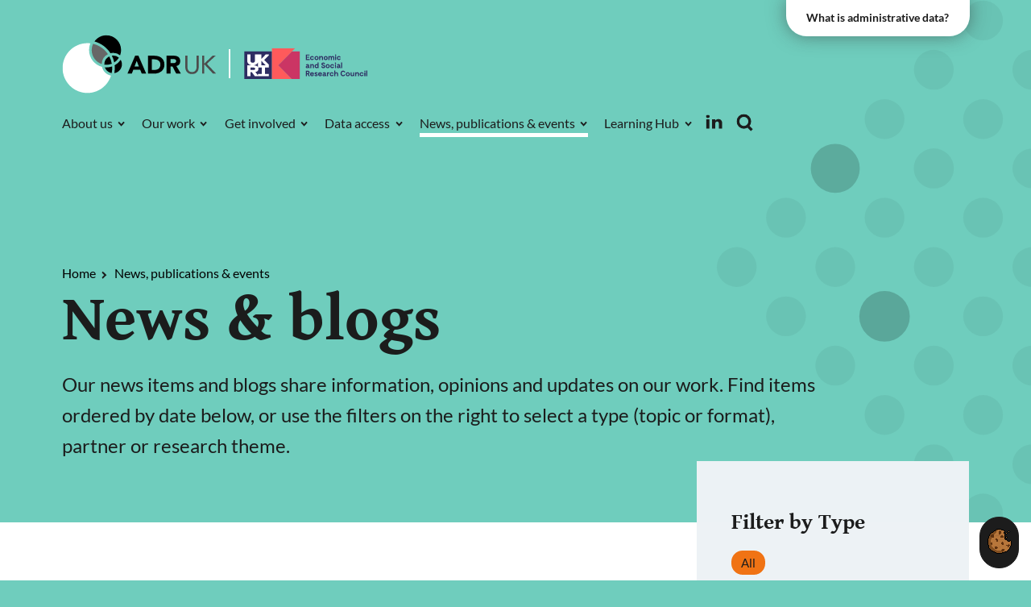

--- FILE ---
content_type: text/html; charset=utf-8
request_url: https://www.adruk.org/news-publications/news-blogs/?tx_llcatalog_pi%5Bfilters%5D%5Bnews%5D=839&tx_llcatalog_pi%5Bfilters%5D%5Bthemes%5D=728&cHash=3a36d2a0e617e13881d907485cfc072d
body_size: 9848
content:
<!DOCTYPE html> <html dir="ltr" lang="en" prefix="og: http://ogp.me/ns#"><head> <meta charset="utf-8"> <!-- Designed & Developed by Liquid Light (https://www.liquidlight.co.uk) This website is powered by TYPO3 - inspiring people to share! TYPO3 is a free open source Content Management Framework initially created by Kasper Skaarhoj and licensed under GNU/GPL. TYPO3 is copyright 1998-2026 of Kasper Skaarhoj. Extensions are copyright of their respective owners. Information and contribution at https://typo3.org/ --> <link rel="icon" href="/typo3conf/ext/adruk/Resources/Public/Images/favicon.ico" type="image/vnd.microsoft.icon"> <title>News &amp; blogs - ADR UK</title> <meta http-equiv="x-ua-compatible" content="IE=edge"> <meta name="generator" content="TYPO3 CMS"> <meta name="description" content="All the latest ADR UK news."> <meta name="viewport" content="width=device-width, initial-scale=1"> <meta name="robots" content="index,follow"> <meta name="twitter:card" content="summary"> <link rel="stylesheet" href="/typo3temp/assets/compressed/merged-045bf2be4d6529d00db01bd95ef1a129-64c35c5a02150ba0395273cb26baca76.css.gzip?1767950628" media="all"> <link rel="stylesheet" href="/typo3temp/assets/compressed/merged-e0a57b76d0499f6f69e54774200928f4-fc727bd379b1181893b3f7a4c4b466e1.css.gzip?1767950628" media="screen"> <link rel="stylesheet" href="/typo3temp/assets/compressed/merged-2bc6842bd6127e6a4b869651cca38637-d5bbc1ffcf727b80188c7a10bf7d3b56.css.gzip?1767950628" media="print"> <script src="/typo3temp/assets/compressed/iframemanager-500cb1e54bfc72e5bf1dff48cb3268b0.js.gzip?1767950628" defer></script> <script src="/typo3temp/assets/compressed/consent-7b8b0d132f80a4e1827a871004b55723.js.gzip?1767950628" defer></script> <script>
/*<![CDATA[*/
/*TS_inlineJS*/
document.documentElement.className+=' hasJs';
if(localStorage['EXT:CustomFonts'] && localStorage['EXT:CustomFonts'] === 'Loaded') {document.documentElement.className += ' fontsLoaded';}

/*]]>*/
</script> <meta name="twitter:image" property="og:image" content="https://www.adruk.org/fileadmin/_processed_/b/c/csm_OG-thumbnail_2a3abc3b28.jpg"><link rel="alternate" type="application/rss+xml" title="News &amp; blogs (RSS 2.0)" href="https://www.adruk.org/news-publications/news-blogs/rss"> <link rel="alternate" type="application/rss+xml" title="Events (RSS 2.0)" href="https://www.adruk.org/news-publications/events/rss"> <link rel="alternate" type="application/rss+xml" title="Publications &amp; reports (RSS 2.0)" href="https://www.adruk.org/news-publications/publications-reports/rss"> <link rel="alternate" type="application/rss+xml" title="Projects (RSS 2.0)" href="https://www.adruk.org/our-work/browse-all-projects/rss"> <link rel="alternate" type="application/rss+xml" title="The impact of our work (RSS 2.0)" href="https://www.adruk.org/our-work/our-impact/rss"> <link rel="alternate" type="application/rss+xml" title="Flagship datasets (RSS 2.0)" href="https://www.adruk.org/data-access/flagship-datasets/rss"> <link rel="alternate" type="application/rss+xml" title="Glossary (RSS 2.0)" href="https://www.adruk.org/learning-hub/glossary/rss"> <link rel="alternate" type="application/rss+xml" title="Journal publications using ADR UK flagship data (RSS 2.0)" href="https://www.adruk.org/news-publications/journal-articles/rss"> <link rel="search" type="application/opensearchdescription+xml" title="ADR UK" href="https://www.adruk.org/open-search"><script>if(localStorage['EXT:CustomFonts'] && localStorage['EXT:CustomFonts'] === 'Loaded') {document.documentElement.className += ' fontsLoaded';}</script><link rel="icon" href="/typo3conf/ext/adruk/Resources/Public/Images/favicon.ico" sizes="any"><link rel="icon" href="/typo3conf/ext/adruk/Resources/Public/Images/favicon.svg" type="image/svg+xml"><link rel="apple-touch-icon" href="/typo3conf/ext/adruk/Resources/Public/Images/favicon_180.png"><link rel="dns-prefetch" href="https://www.googletagmanager.com"> <link rel="preconnect" crossorigin="" href="https://www.googletagmanager.com"><script>window.dataLayer = window.dataLayer || [];
function gtag(){dataLayer.push(arguments);}
gtag('consent', 'default', {'ad_storage': 'denied','ad_user_data': 'denied','ad_personalization': 'denied','analytics_storage': 'denied','functionality_storage': 'denied','personalization_storage': 'denied','security_storage': 'granted'});</script><script>(function(w,d,s,l,i){w[l]=w[l]||[];w[l].push({'gtm.start':
new Date().getTime(),event:'gtm.js'});var f=d.getElementsByTagName(s)[0],
j=d.createElement(s),dl=l!='dataLayer'?'&l='+l:'';j.async=true;j.src=
'https://www.googletagmanager.com/gtm.js?id='+i+dl;f.parentNode.insertBefore(j,f);
})(window,document,'script','dataLayer','GTM-5GRRPHT');</script><script type="text/plain" data-service="googletagmanager">gtag('consent', 'update', {'ad_storage': 'granted','ad_user_data': 'granted','ad_personalization': 'granted','analytics_storage': 'granted','functionality_storage': 'granted','personalization_storage': 'granted'});</script><link rel="manifest" href="https://www.adruk.org/manifest.webmanifest"><meta name="theme-color" content="#6FCDBD"><script>if(navigator.serviceWorker)navigator.serviceWorker.register('/sw.js', {scope:'/'})</script> <link rel="canonical" href="https://www.adruk.org/news-publications/news-blogs/?tx_llcatalog_pi%5Bfilters%5D%5Bnews%5D=839&amp;tx_llcatalog_pi%5Bfilters%5D%5Bthemes%5D=728&amp;cHash=3a36d2a0e617e13881d907485cfc072d"> <link rel="next" href="/news-publications/news-blogs/1/?tx_llcatalog_pi%5Bfilters%5D%5Bnews%5D=839&amp;tx_llcatalog_pi%5Bfilters%5D%5Bthemes%5D=728&amp;cHash=3a36d2a0e617e13881d907485cfc072d"> <!-- This site is optimized with the Yoast SEO for TYPO3 plugin - https://yoast.com/typo3-extensions-seo/ --> <script type="application/ld+json">[{"@context":"https:\/\/www.schema.org","@type":"BreadcrumbList","itemListElement":[{"@type":"ListItem","position":1,"item":{"@id":"https:\/\/www.adruk.org\/root\/","name":"ADR UK"}},{"@type":"ListItem","position":2,"item":{"@id":"https:\/\/www.adruk.org\/menu-main\/","name":"Menu - Main"}},{"@type":"ListItem","position":3,"item":{"@id":"https:\/\/www.adruk.org\/news-publications\/","name":"News, publications & events"}},{"@type":"ListItem","position":4,"item":{"@id":"https:\/\/www.adruk.org\/news-publications\/news-blogs\/","name":"News & blogs"}}]}]</script> </head> <body itemscope="" itemtype="https://schema.org/WebPage"> <noscript><div style="display:none;visibility:hiddenheight:0px; width:0px; " data-service="googletagmanager" data-id="https://www.googletagmanager.com/ns.html?id=GTM-5GRRPHT" data-autoscale=""></div></noscript> <div class="page" id="top"> <header class="siteHeader"> <div class="container"> <div class="logo"> <div class="wrapper"> <a title="ADR UK - Data driven change" href="https://www.adruk.org/"> <img title="ADR UK" alt="ADR UK" src="/typo3temp/assets/_processed_/7/e/csm_logo_print_e652f5b279.png" width="200" height="77"> </a> </div> </div> <nav class="mobileNavigation"> <ul role="list"> <li> <a data-target=".navigationWrapper" class="menu" href="/sitemap/"> <span>Menu</span> </a> </li> </ul> </nav> <div class="navigationWrapper"> <nav class="headerNavigation"> <div class="wrapper"> <ul role="list" class="navigation horizontal"> </ul> </div> </nav> <div class="searchOverlay"> <div class="searchOverlayWrapper"> <button class="searchOverlayClose"> <span>Close</span> </button> <div class="searchOverlayIntro"> <h2>What would you like to look for?</h2> </div> <div class="searchForm"> <form action="/search/" method="get" itemprop="potentialAction" itemscope="" itemtype="https://schema.org/SearchAction" role="search"> <fieldset> <legend>Site search</legend> <div class="fieldset"> <label> <span>Search keyword(s): </span> <input name="query" placeholder="" itemprop="query-input" type="search" size="20" autocomplete="off" aria-label="Search keyword(s)"> </label> <button class="search" title="Search"> <span>Search</span> </button> </div> </fieldset> </form> </div> </div> </div> <a aria-label="Search" class="searchTrigger" href="/search/"> <span>Search</span> </a> <div class="block"> <ul class="social"> <li> <a href="https://linkedin.com/company/adr-uk" rel="noopener noreferrer" target="_blank" title="Follow ADR UK on LinkedIn" aria-label="Follow ADR UK on LinkedIn"> <span>Adr-uk</span> </a> </li> </ul> </div> <nav class="primaryNavigation"> <div class="wrapper"> <ul role="list" class="navigation horizontal"> <li class="hasChildren "> <a href="/about-us/" class="hasChildren "> <span>About us</span> </a> <ul class="subNav" role="list"> <li class=""> <a href="/about-us/about-adr-uk/" class=""> <span>About ADR UK</span> </a> </li> <li class=""> <a href="/about-us/our-mission/" class=""> <span>Our mission</span> </a> </li> <li class="hasChildren "> <a href="/about-us/our-partnership/" class="hasChildren "> <span>Our partnership</span> </a> <ul class="subNav" role="list"> <li class=""> <a href="/about-us/our-partnership/adr-england/" class=""> <span>ADR England</span> </a> </li> <li class=""> <a href="/about-us/our-partnership/adr-northern-ireland/" class=""> <span>ADR Northern Ireland</span> </a> </li> <li class=""> <a href="/about-us/our-partnership/adr-scotland/" class=""> <span>ADR Scotland</span> </a> </li> <li class=""> <a href="/about-us/our-partnership/adr-wales/" class=""> <span>ADR Wales</span> </a> </li> <li class=""> <a href="/about-us/our-partnership/office-for-national-statistics/" class=""> <span>Office for National Statistics</span> </a> </li> </ul> </li> <li class=""> <a href="/about-us/our-people/" class=""> <span>Our people</span> </a> </li> <li class=""> <a href="/about-us/our-governance/" class=""> <span>Our governance</span> </a> </li> <li class=""> <a href="/about-us/ethics-responsibility/" class=""> <span>Ethics &amp; responsibility</span> </a> </li> <li class=""> <a href="/about-us/contact-us/" class=""> <span>Contact us</span> </a> </li> </ul> </li> <li class="hasChildren "> <a href="/our-work/" class="hasChildren "> <span>Our work</span> </a> <ul class="subNav" role="list"> <li class=""> <a href="/our-work/our-funded-projects/" class=""> <span>Our funded projects</span> </a> </li> <li class=""> <a href="/our-work/" class=""> <span>Our research themes</span> </a> </li> <li class=""> <a href="/our-work/our-public-engagement-programme/" class=""> <span>Our public engagement programme</span> </a> </li> <li class=""> <a href="/our-work/our-impact/" class=""> <span>Our impact</span> </a> </li> <li class="hasChildren "> <a href="/our-work/our-strategic-alliances-networks/" class="hasChildren "> <span>Our strategic alliances &amp; networks</span> </a> <ul class="subNav" role="list"> <li class=""> <a href="/our-work/our-strategic-alliances-networks/dare-uk-data-and-analytics-research-environments-uk/" class=""> <span>DARE UK (Data and Analytics Research Environments UK)</span> </a> </li> </ul> </li> <li class=""> <a href="/news-publications/funding-opportunities-1/" class=""> <span>Funding opportunities</span> </a> </li> <li class=""> <a href="/our-work/adr-uk-ambassadors/" class=""> <span>ADR UK Ambassadors</span> </a> </li> </ul> </li> <li class="hasChildren "> <a href="/get-involved/" class="hasChildren "> <span>Get involved</span> </a> <ul class="subNav" role="list"> <li class=""> <a href="/get-involved/working-with-government/" class=""> <span>Working with government</span> </a> </li> <li class=""> <a href="/get-involved/use-administrative-data-for-research/" class=""> <span>Use administrative data for research</span> </a> </li> <li class="hasChildren "> <a href="/get-involved/explore-public-engagement-opportunities/" class="hasChildren "> <span>Explore public engagement opportunities</span> </a> <ul class="subNav" role="list"> <li class=""> <a href="/get-involved/explore-public-engagement-opportunities/public-engagement-support-for-researchers/" class=""> <span>Public engagement support for researchers</span> </a> </li> <li class=""> <a href="/get-involved/explore-public-engagement-opportunities/partnering-with-community-organisations/" class=""> <span>Partnering with community organisations</span> </a> </li> </ul> </li> <li class=""> <a href="/get-involved/listen-to-our-podcast/" class=""> <span>Listen to our podcast</span> </a> </li> <li class=""> <a href="/get-involved/find-jobs-internships-placements/" class=""> <span>Find jobs, internships &amp; placements</span> </a> </li> <li class=""> <a href="/get-involved/get-in-touch/" class=""> <span>Get in touch</span> </a> </li> </ul> </li> <li class="hasChildren "> <a href="/data-access/" class="hasChildren "> <span>Data access</span> </a> <ul class="subNav" role="list"> <li class=""> <a href="/data-access/data-catalogue/" class=""> <span>Data catalogue</span> </a> </li> <li class=""> <a href="/data-access/flagship-datasets/" class=""> <span>Flagship datasets</span> </a> </li> <li class=""> <a href="/data-access/" class=""> <span>Access our data</span> </a> </li> <li class=""> <a href="/data-access/trusted-research-environments/" class=""> <span>Trusted research environments</span> </a> </li> <li class=""> <a href="/data-access/safepod-network/" class=""> <span>SafePod Network</span> </a> </li> </ul> </li> <li class="active hasChildren "> <a href="/news-publications/" class="active hasChildren "> <span>News, publications &amp; events</span> </a> <ul class="subNav" role="list"> <li class="active current "> <a href="/news-publications/news-blogs/" class="active current "> <span>News &amp; blogs</span> </a> </li> <li class=""> <a href="/news-publications/publications-reports/" class=""> <span>Publications &amp; reports</span> </a> </li> <li class="hasChildren "> <a href="/news-publications/events/" class="hasChildren "> <span>Events</span> </a> <ul class="subNav" role="list"> <li class=""> <a href="/news-publications/events/past-events/" class=""> <span>Past events</span> </a> </li> </ul> </li> <li class=""> <a href="/news-publications/funding-opportunities-1/" class=""> <span>Funding opportunities</span> </a> </li> <li class=""> <a href="/news-publications/impact-case-studies/" class=""> <span>Impact case studies</span> </a> </li> <li class=""> <a href="/news-publications/data-insights/" class=""> <span>Data Insights</span> </a> </li> <li class=""> <a href="/news-publications/data-explained/" class=""> <span>Data Explained</span> </a> </li> <li class=""> <a href="/news-publications/journal-articles/" class=""> <span>Journal articles</span> </a> </li> <li class=""> <a href="/news-publications/annual-reports/" class=""> <span>Annual Reports</span> </a> </li> </ul> </li> <li class="hasChildren "> <a href="/learning-hub/" class="hasChildren "> <span>Learning Hub</span> </a> <ul class="subNav" role="list"> <li class=""> <a href="/learning-hub/getting-started-with-administrative-data/" class=""> <span>Getting started with administrative data</span> </a> </li> <li class="hasChildren "> <a href="/learning-hub/skills-and-resources-to-use-administrative-data/" class="hasChildren "> <span>Skills and resources to use administrative data</span> </a> <ul class="subNav" role="list"> <li class=""> <a href="/learning-hub/skills-and-resources-to-use-administrative-data/accessing-data-for-research/" class=""> <span>Accessing data for research</span> </a> </li> <li class=""> <a href="/learning-hub/skills-and-resources-to-use-administrative-data/navigating-administrative-data/" class=""> <span>Navigating administrative data</span> </a> </li> <li class=""> <a href="/learning-hub/skills-and-resources-to-use-administrative-data/bias-in-administrative-data-and-in-linked-data/" class=""> <span>Bias in administrative data and in linked data</span> </a> </li> <li class=""> <a href="/learning-hub/skills-and-resources-to-use-administrative-data/code/" class=""> <span>Code</span> </a> </li> <li class=""> <a href="/learning-hub/skills-and-resources-to-use-administrative-data/writing-a-good-funding-application/" class=""> <span>Writing a good funding application</span> </a> </li> <li class=""> <a href="/learning-hub/skills-and-resources-to-use-administrative-data/achieving-policy-impact/" class=""> <span>Achieving policy impact</span> </a> </li> <li class=""> <a href="/learning-hub/skills-and-resources-to-use-administrative-data/public-engagement-in-practice/" class=""> <span>Public engagement in practice</span> </a> </li> <li class=""> <a href="/learning-hub/skills-and-resources-to-use-administrative-data/international-data-access-tools-repository/" class=""> <span>International data access tools repository</span> </a> </li> <li class=""> <a href="/learning-hub/skills-and-resources-to-use-administrative-data/references-and-further-reading/" class=""> <span>References and further reading</span> </a> </li> </ul> </li> <li class=""> <a href="/learning-hub/exploring-the-potential-of-synthetic-data/" class=""> <span>Exploring the potential of synthetic data</span> </a> </li> <li class="hasChildren "> <a href="/learning-hub/user-groups-communities/" class="hasChildren "> <span>User groups &amp; communities</span> </a> <ul class="subNav" role="list"> <li class="hasChildren "> <a href="/learning-hub/user-groups-communities/adr-england-research-community-catalyst-youth-transitions/" class="hasChildren "> <span>Youth Transitions</span> </a> <ul class="subNav" role="list"> <li class=""> <a href="/learning-hub/user-groups-communities/adr-england-research-community-catalyst-youth-transitions/who-we-are/" class=""> <span>Who we are</span> </a> </li> </ul> </li> <li class="hasChildren "> <a href="/learning-hub/user-groups-communities/adr-england-research-community-catalyst-children-at-risk-of-poor-outcomes/" class="hasChildren "> <span>Children at Risk of Poor Outcomes</span> </a> <ul class="subNav" role="list"> <li class=""> <a href="/learning-hub/user-groups-communities/adr-england-research-community-catalyst-children-at-risk-of-poor-outcomes/learning-resources/" class=""> <span>Learning resources</span> </a> </li> <li class=""> <a href="/learning-hub/user-groups-communities/adr-england-research-community-catalyst-children-at-risk-of-poor-outcomes/who-we-are/" class=""> <span>Who we are</span> </a> </li> </ul> </li> <li class=""> <a href="/learning-hub/user-groups-communities/phd-noticeboard/" class=""> <span>PhD noticeboard</span> </a> </li> </ul> </li> <li class=""> <a href="/learning-hub/training-courses/" class=""> <span>Training courses</span> </a> </li> <li class=""> <a href="/learning-hub/glossary/" class=""> <span>Glossary</span> </a> </li> </ul> </li> </ul> </div> </nav> </div> <div class="patternContainer"> <div class="contentWrapper"> <a id="c4441"></a> <svg viewBox="0 0 585 585" version="1.1" class="pattern"> <g class="patternInner"> <circle cx="240" cy="450" r="30"></circle> <circle cx="30" cy="345" r="30"></circle> <circle cx="135" cy="240" r="30"></circle> <circle cx="30" cy="135" r="30"></circle> <circle cx="135" cy="555" r="30"></circle> <circle cx="240" cy="30" r="30"></circle> <circle cx="30" cy="450" r="30"></circle> <circle cx="135" cy="345" r="30"></circle> <circle cx="30" cy="555" r="30"></circle> <circle cx="345" cy="30" r="30"></circle> <circle cx="135" cy="135" r="30"></circle> <circle cx="240" cy="555" r="30"></circle> <circle cx="450" cy="240" r="30"></circle> <circle cx="240" cy="135" r="30"></circle> <circle cx="135" cy="450" r="30"></circle> <circle cx="135" cy="30" r="30"></circle> <circle cx="240" cy="345" r="30"></circle> <circle cx="345" cy="135" r="30"></circle> <circle cx="240" cy="240" r="30"></circle> <circle cx="450" cy="555" r="30"></circle> <circle cx="555" cy="240" r="30"></circle> <circle cx="345" cy="345" r="30"></circle> <circle cx="345" cy="240" r="30"></circle> <circle cx="450" cy="135" r="30"></circle> <circle cx="345" cy="555" r="30"></circle> <circle cx="450" cy="30" r="30"></circle> <circle cx="345" cy="450" r="30"></circle> <circle cx="555" cy="345" r="30"></circle> <circle cx="450" cy="345" r="30"></circle> <circle cx="555" cy="555" r="30"></circle> <circle cx="555" cy="30" r="30"></circle> <circle cx="450" cy="450" r="30"></circle> <circle cx="30" cy="240" r="30"></circle> <circle cx="555" cy="135" r="30"></circle> <circle cx="30" cy="30" r="30"></circle> <circle cx="555" cy="450" r="30"></circle> </g> </svg> </div> </div> </div> </header> <main id="content"> <div class="container"> <!--TYPO3SEARCH_begin--> <div class="pageLayout twoColumnPage"> <div class="wrapper"> <div class="pageRow contentHeader header"> <div class="wrapper"> <div class="pageImage"></div> <div class="dataButton"> <a href="/about-us/what-is-administrative-data/" title="Administrative data page">What is administrative data?</a> </div> <div class="contentWrapper"> <div class="breadcrumb"> <div class="wrapper"> <ol itemprop="breadcrumb" itemscope="" itemtype="http://schema.org/BreadcrumbList"> <li itemprop="itemListElement" itemscope="" itemtype="http://schema.org/ListItem"> <meta itemprop="position" content="1"> <a href="/" itemprop="item"> <span itemprop="name"> Home </span> </a> </li> <li itemprop="itemListElement" itemscope="" itemtype="http://schema.org/ListItem"> <meta itemprop="position" content="2"> <a href="/news-publications/" itemprop="item"> <span itemprop="name"> News, publications &amp; events </span> </a> </li> </ol> </div> </div> <h1 itemprop="name"><span>News &amp; blogs</span></h1> <div class="contentWrapper"> <a id="c12838"></a> <p class="featured">Our news items and blogs share information, opinions and updates on our work. Find items ordered by date below, or use the filters on the right to select a type (topic or format), partner or research theme. </p> </div> </div> </div> </div> <div class="pageRow content" itemprop="mainContentOfPage" itemscope="" itemtype="http://schema.org/WebPageElement"> <div class="wrapper"> <div class="pageColumn primary"> <div class="wrapper"> <a id="c2930"></a> <!-- BEGIN: Content of extension "ll_catalog", plugin "tx_llcatalog_pi" --> <div class="tx-llcatalog-pi"> <div class="news list default"> <div class="summary"><div class="pagination"><p>Displaying results <span>1</span> to <span>5</span> out of <span>539</span></p><ul><li class="active">1</li> <li><a href="/news-publications/news-blogs/1/?tx_llcatalog_pi%5Bfilters%5D%5Bnews%5D=839&amp;tx_llcatalog_pi%5Bfilters%5D%5Bthemes%5D=728&amp;cHash=3a36d2a0e617e13881d907485cfc072d">2</a></li> <li><a href="/news-publications/news-blogs/2/?tx_llcatalog_pi%5Bfilters%5D%5Bnews%5D=839&amp;tx_llcatalog_pi%5Bfilters%5D%5Bthemes%5D=728&amp;cHash=3a36d2a0e617e13881d907485cfc072d">3</a></li> <li><a href="/news-publications/news-blogs/3/?tx_llcatalog_pi%5Bfilters%5D%5Bnews%5D=839&amp;tx_llcatalog_pi%5Bfilters%5D%5Bthemes%5D=728&amp;cHash=3a36d2a0e617e13881d907485cfc072d">4</a></li> <li><a href="/news-publications/news-blogs/4/?tx_llcatalog_pi%5Bfilters%5D%5Bnews%5D=839&amp;tx_llcatalog_pi%5Bfilters%5D%5Bthemes%5D=728&amp;cHash=3a36d2a0e617e13881d907485cfc072d">5</a></li> <li class="next"><a href="/news-publications/news-blogs/1/?tx_llcatalog_pi%5Bfilters%5D%5Bnews%5D=839&amp;tx_llcatalog_pi%5Bfilters%5D%5Bthemes%5D=728&amp;cHash=3a36d2a0e617e13881d907485cfc072d">Next »</a></li></ul><div class="clear"></div></div></div> <div class="records"> <div class="record model-news-amp-amp-blogs "> <a href="/news-publications/news-blogs/can-administrative-data-save-your-life-our-connecting-society-podcast-returns-with-big-questions-for-season-two/"> <div class="content"> <span class="date">29 January 2026</span><span class="author"></span> <h2>Can administrative data save your life? Our Connecting Society podcast returns with big questions for season two</h2> <p>Connecting Society is back! ADR UK’s podcast, which explores how everyday data can shape our lives, has returned with a new series for 2026. Connecting Society brings together speakers from a wide range of backgrounds to tackle some of the big questions around data, public life and beyond.</p> <p class="fauxLink"><strong>Read more</strong></p> </div> </a> </div> <div class="record model-news-amp-amp-blogs "> <a href="/news-publications/news-blogs/nearly-half-of-people-in-northern-ireland-experienced-upward-or-downward-social-mobility-with-different-health-outcomes/"> <div class="content"> <span class="date">22 January 2026</span><span class="author"></span> <h2>Nearly half of people in Northern Ireland experienced upward or downward social mobility, with different health outcomes</h2> <p>Nearly half of Northern Ireland’s population experienced a change in their level of deprivation between 2010 and 2016, according to new ADR Northern Ireland research using linked administrative data. The Data Insight finds that while upward mobility is generally associated with better health outcomes, improvements in deprivation do not automatically translate into better health.</p> <p class="fauxLink"><strong>Read more</strong></p> </div> </a> </div> <div class="record model-news-amp-amp-blogs "> <a href="/news-publications/news-blogs/how-adr-englands-community-catalysts-can-help-shape-your-fellowship-proposal/"> <div class="content"> <span class="date">21 January 2026</span><span class="author"></span> <h2>How ADR England’s Community Catalysts can help shape your fellowship proposal</h2> <p>If you’re planning to apply for our funding opportunity for ADR UK Research Fellowships, you might be looking for ways to make your proposal impactful. Karen Powell, ADR UK’s Head of Research Strategy and Commissioning, explains how insights from our ADR England Research Community Catalysts can help you align your project to fill key evidence gaps.</p> <p class="fauxLink"><strong>Read more</strong></p> </div> </a> </div> <div class="record model-news-amp-amp-blogs "> <a href="/news-publications/news-blogs/adr-uk-funded-safepod-network-expands-with-launch-of-first-safepoints-at-lse/"> <div class="content"> <span class="date">20 January 2026</span><span class="author"></span> <h2>ADR UK-funded SafePod Network expands with launch of first SafePoints at LSE</h2> <p>The ADR UK-funded SafePod Network continues to expand its services to provide researchers with secure access to public sector and sensitive data for research through the launch of SafePoints. We are delighted to announce that a Hub of SafePoints based at the London School of Economics and Political Science launches today.</p> <p class="fauxLink"><strong>Read more</strong></p> </div> </a> </div> <div class="record model-news-amp-amp-blogs "> <a href="/news-publications/news-blogs/flagship-dataset-exploring-migration-and-employment-now-available-for-policy-relevant-research/"> <div class="content"> <span class="date">14 January 2026</span><span class="author"></span> <h2>Flagship dataset exploring migration and employment now available for policy-relevant research</h2> <p>The Annual Survey of Hours and Earnings (ASHE) linked to Migrant Workers Scan – England, Scotland and Wales dataset offers unique insights into the experiences of migrant workers in the UK labour market. This dataset is now available for accredited researchers to apply to access in the Office for National Statistics Secure Research Service.</p> <p class="fauxLink"><strong>Read more</strong></p> </div> </a> </div> </div> <div class="pagination"><p>Displaying results <span>1</span> to <span>5</span> out of <span>539</span></p><ul><li class="active">1</li> <li><a href="/news-publications/news-blogs/1/?tx_llcatalog_pi%5Bfilters%5D%5Bnews%5D=839&amp;tx_llcatalog_pi%5Bfilters%5D%5Bthemes%5D=728&amp;cHash=3a36d2a0e617e13881d907485cfc072d">2</a></li> <li><a href="/news-publications/news-blogs/2/?tx_llcatalog_pi%5Bfilters%5D%5Bnews%5D=839&amp;tx_llcatalog_pi%5Bfilters%5D%5Bthemes%5D=728&amp;cHash=3a36d2a0e617e13881d907485cfc072d">3</a></li> <li><a href="/news-publications/news-blogs/3/?tx_llcatalog_pi%5Bfilters%5D%5Bnews%5D=839&amp;tx_llcatalog_pi%5Bfilters%5D%5Bthemes%5D=728&amp;cHash=3a36d2a0e617e13881d907485cfc072d">4</a></li> <li><a href="/news-publications/news-blogs/4/?tx_llcatalog_pi%5Bfilters%5D%5Bnews%5D=839&amp;tx_llcatalog_pi%5Bfilters%5D%5Bthemes%5D=728&amp;cHash=3a36d2a0e617e13881d907485cfc072d">5</a></li> <li class="next"><a href="/news-publications/news-blogs/1/?tx_llcatalog_pi%5Bfilters%5D%5Bnews%5D=839&amp;tx_llcatalog_pi%5Bfilters%5D%5Bthemes%5D=728&amp;cHash=3a36d2a0e617e13881d907485cfc072d">Next »</a></li></ul><div class="clear"></div></div> </div> </div> <!-- END: Content of extension "ll_catalog", plugin "tx_llcatalog_pi" --> </div> </div> <div class="pageColumn secondary"> <div class="wrapper"> <a id="c4086"></a> <!-- BEGIN: Content of extension "ll_catalog", plugin "tx_llcatalog_pi" --> <div class="tx-llcatalog-pi"> <div class="news filters" id="c4086-filters"> <form method="get" action="/news-publications/news-blogs/#c4086-filters"> <fieldset> <legend>Search filters</legend> <div class="fieldset"> <div class="filter categories link news"> <h3>Filter by Type</h3> <div class="categories"> <div class="hide"> <input type="hidden" name="tx_llcatalog_pi[filters][news]" value="839"> </div> <ul> <li data-id="0" data-count="0" class="active">All</li> <li data-id="862" data-count="60"><a href="/news-publications/news-blogs/?tx_llcatalog_pi%5Bfilters%5D%5Bnews%5D=862&amp;tx_llcatalog_pi%5Bfilters%5D%5Bthemes%5D=728&amp;cHash=4eb259624e395c1fbf45e029dcc1c8cf">ADR UK Research Fellows</a></li> <li data-id="831" data-count="12"><a href="/news-publications/news-blogs/?tx_llcatalog_pi%5Bfilters%5D%5Bnews%5D=831&amp;tx_llcatalog_pi%5Bfilters%5D%5Bthemes%5D=728&amp;cHash=537312d65c2cde339d45b6b9561ed427">Annual Report</a></li> <li data-id="462" data-count="213"><a href="/news-publications/news-blogs/?tx_llcatalog_pi%5Bfilters%5D%5Bnews%5D=462&amp;tx_llcatalog_pi%5Bfilters%5D%5Bthemes%5D=728&amp;cHash=9042b2a7ac35e078e4b7b669e41e0129">Blogs</a></li> <li data-id="1045" data-count="31"><a href="/news-publications/news-blogs/?tx_llcatalog_pi%5Bfilters%5D%5Bnews%5D=1045&amp;tx_llcatalog_pi%5Bfilters%5D%5Bthemes%5D=728&amp;cHash=80fde0d6793ee3c8112a49d442200c19">Conferences</a></li> <li data-id="827" data-count="36"><a href="/news-publications/news-blogs/?tx_llcatalog_pi%5Bfilters%5D%5Bnews%5D=827&amp;tx_llcatalog_pi%5Bfilters%5D%5Bthemes%5D=728&amp;cHash=6d4380edfc42ae14b84ddc5b69bcd2cd">Data Insights</a></li> <li data-id="814" data-count="70"><a href="/news-publications/news-blogs/?tx_llcatalog_pi%5Bfilters%5D%5Bnews%5D=814&amp;tx_llcatalog_pi%5Bfilters%5D%5Bthemes%5D=728&amp;cHash=f8aedc4bb966533ee7a71d1c9b0792d4">Data linkage programmes</a></li> <li data-id="465" data-count="63"><a href="/news-publications/news-blogs/?tx_llcatalog_pi%5Bfilters%5D%5Bnews%5D=465&amp;tx_llcatalog_pi%5Bfilters%5D%5Bthemes%5D=728&amp;cHash=af1a52ded022219926f34323fd8025fc">Datasets</a></li> <li data-id="855" data-count="39"><a href="/news-publications/news-blogs/?tx_llcatalog_pi%5Bfilters%5D%5Bnews%5D=855&amp;tx_llcatalog_pi%5Bfilters%5D%5Bthemes%5D=728&amp;cHash=22709e94f29baf8c75cf8fa90efc23bb">Events</a></li> <li data-id="817" data-count="39"><a href="/news-publications/news-blogs/?tx_llcatalog_pi%5Bfilters%5D%5Bnews%5D=817&amp;tx_llcatalog_pi%5Bfilters%5D%5Bthemes%5D=728&amp;cHash=ebc95678cde7edce25b577045a6fcc5d">Funding opportunities</a></li> <li data-id="466" data-count="2"><a href="/news-publications/news-blogs/?tx_llcatalog_pi%5Bfilters%5D%5Bnews%5D=466&amp;tx_llcatalog_pi%5Bfilters%5D%5Bthemes%5D=728&amp;cHash=2d715d9a6ac35f23dbf204857b498181">Impact</a></li> <li data-id="840" data-count="2"><a href="/news-publications/news-blogs/?tx_llcatalog_pi%5Bfilters%5D%5Bnews%5D=840&amp;tx_llcatalog_pi%5Bfilters%5D%5Bthemes%5D=728&amp;cHash=721a6f2f682977624f8676e280371efc">Jobs</a></li> <li data-id="1093" data-count="7"><a href="/news-publications/news-blogs/?tx_llcatalog_pi%5Bfilters%5D%5Bnews%5D=1093&amp;tx_llcatalog_pi%5Bfilters%5D%5Bthemes%5D=728&amp;cHash=05ad218d96c0f2beefec14801e147983">PhD studentships</a></li> <li data-id="467" data-count="30"><a href="/news-publications/news-blogs/?tx_llcatalog_pi%5Bfilters%5D%5Bnews%5D=467&amp;tx_llcatalog_pi%5Bfilters%5D%5Bthemes%5D=728&amp;cHash=3af4584077d8487df3ca63720d67bba3">Press releases</a></li> <li data-id="463" data-count="42"><a href="/news-publications/news-blogs/?tx_llcatalog_pi%5Bfilters%5D%5Bnews%5D=463&amp;tx_llcatalog_pi%5Bfilters%5D%5Bthemes%5D=728&amp;cHash=97a7b7a0fd6ed7c817059a5b0e70e43e">Public engagement</a></li> <li data-id="795" data-count="37"><a href="/news-publications/news-blogs/?tx_llcatalog_pi%5Bfilters%5D%5Bnews%5D=795&amp;tx_llcatalog_pi%5Bfilters%5D%5Bthemes%5D=728&amp;cHash=8090efb2fe45afedbbfe22efa94e29d1">Reports</a></li> <li data-id="793" data-count="70"><a href="/news-publications/news-blogs/?tx_llcatalog_pi%5Bfilters%5D%5Bnews%5D=793&amp;tx_llcatalog_pi%5Bfilters%5D%5Bthemes%5D=728&amp;cHash=625ab342f028cc175ad9cbd91a6e2848">Research findings</a></li> <li data-id="458" data-count="149"><a href="/news-publications/news-blogs/?tx_llcatalog_pi%5Bfilters%5D%5Bnews%5D=458&amp;tx_llcatalog_pi%5Bfilters%5D%5Bthemes%5D=728&amp;cHash=800b7df40eb67ccb1e6dd72412706b97">Research using linked data</a></li> </ul> <div class="clear"></div> </div> </div> <div class="filter categories link partnerships"> <h3>Filter by Partner</h3> <div class="categories"> <div class="hide"> <input type="hidden" name="tx_llcatalog_pi[filters][partnerships]" value=""> </div> <ul> <li data-id="0" data-count="0" class="active">All</li> <li data-id="766" data-count="180"><a href="/news-publications/news-blogs/?tx_llcatalog_pi%5Bfilters%5D%5Bnews%5D=839&amp;tx_llcatalog_pi%5Bfilters%5D%5Bpartnerships%5D=766&amp;tx_llcatalog_pi%5Bfilters%5D%5Bthemes%5D=728&amp;cHash=62409c21a431cc7dbb71681cf4e1926c">ADR England</a></li> <li data-id="742" data-count="53"><a href="/news-publications/news-blogs/?tx_llcatalog_pi%5Bfilters%5D%5Bnews%5D=839&amp;tx_llcatalog_pi%5Bfilters%5D%5Bpartnerships%5D=742&amp;tx_llcatalog_pi%5Bfilters%5D%5Bthemes%5D=728&amp;cHash=45b6291ade6c1ff35c67609c534dcbd3">ADR Northern Ireland</a></li> <li data-id="741" data-count="52"><a href="/news-publications/news-blogs/?tx_llcatalog_pi%5Bfilters%5D%5Bnews%5D=839&amp;tx_llcatalog_pi%5Bfilters%5D%5Bpartnerships%5D=741&amp;tx_llcatalog_pi%5Bfilters%5D%5Bthemes%5D=728&amp;cHash=75942088983bdfcbed6dc4c355aba695">ADR Scotland</a></li> <li data-id="879" data-count="117"><a href="/news-publications/news-blogs/?tx_llcatalog_pi%5Bfilters%5D%5Bnews%5D=839&amp;tx_llcatalog_pi%5Bfilters%5D%5Bpartnerships%5D=879&amp;tx_llcatalog_pi%5Bfilters%5D%5Bthemes%5D=728&amp;cHash=0e35d3afdb7cfd0ba8d85a3448529e10">ADR UK Partnership</a></li> <li data-id="743" data-count="125"><a href="/news-publications/news-blogs/?tx_llcatalog_pi%5Bfilters%5D%5Bnews%5D=839&amp;tx_llcatalog_pi%5Bfilters%5D%5Bpartnerships%5D=743&amp;tx_llcatalog_pi%5Bfilters%5D%5Bthemes%5D=728&amp;cHash=f9c88e1c820366f5b26e42fcaf50c114">ADR Wales</a></li> <li data-id="744" data-count="184"><a href="/news-publications/news-blogs/?tx_llcatalog_pi%5Bfilters%5D%5Bnews%5D=839&amp;tx_llcatalog_pi%5Bfilters%5D%5Bpartnerships%5D=744&amp;tx_llcatalog_pi%5Bfilters%5D%5Bthemes%5D=728&amp;cHash=e98a8908533aba52c00e3cb3cf887c55">Office for National Statistics</a></li> <li data-id="797" data-count="35"><a href="/news-publications/news-blogs/?tx_llcatalog_pi%5Bfilters%5D%5Bnews%5D=839&amp;tx_llcatalog_pi%5Bfilters%5D%5Bpartnerships%5D=797&amp;tx_llcatalog_pi%5Bfilters%5D%5Bthemes%5D=728&amp;cHash=db7b50bf4df3d418f82399c16d9d60f7">YDG Cymru</a></li> </ul> <div class="clear"></div> </div> </div> <div class="filter categories link themes"> <h3>Filter by Theme</h3> <div class="categories"> <div class="hide"> <input type="hidden" name="tx_llcatalog_pi[filters][themes]" value="728"> </div> <ul> <li data-id="0" data-count="0" class="active">All</li> <li data-id="726" data-count="131"><a href="/news-publications/news-blogs/?tx_llcatalog_pi%5Bfilters%5D%5Bnews%5D=839&amp;tx_llcatalog_pi%5Bfilters%5D%5Bthemes%5D=726&amp;cHash=a04ae7667ccf79a8efce90f3b7cb0436">Children, young people &amp; education</a></li> <li data-id="730" data-count="19"><a href="/news-publications/news-blogs/?tx_llcatalog_pi%5Bfilters%5D%5Bnews%5D=839&amp;tx_llcatalog_pi%5Bfilters%5D%5Bthemes%5D=730&amp;cHash=2c5f58933a03db22c1823c5666c4c7ad">Climate &amp; the environment</a></li> <li data-id="800" data-count="84"><a href="/news-publications/news-blogs/?tx_llcatalog_pi%5Bfilters%5D%5Bnews%5D=839&amp;tx_llcatalog_pi%5Bfilters%5D%5Bthemes%5D=800&amp;cHash=214b71a52b657c1d84e8af6ca0321de4">Crime &amp; justice</a></li> <li data-id="727" data-count="83"><a href="/news-publications/news-blogs/?tx_llcatalog_pi%5Bfilters%5D%5Bnews%5D=839&amp;tx_llcatalog_pi%5Bfilters%5D%5Bthemes%5D=727&amp;cHash=ff875bcc9a8b08bd8838f80c4fec4cb6">Employment &amp; the economy</a></li> <li data-id="725" data-count="139"><a href="/news-publications/news-blogs/?tx_llcatalog_pi%5Bfilters%5D%5Bnews%5D=839&amp;tx_llcatalog_pi%5Bfilters%5D%5Bthemes%5D=725&amp;cHash=7716ecf927808f6b96507effc7542de3">Health &amp; wellbeing</a></li> <li data-id="724" data-count="68"><a href="/news-publications/news-blogs/?tx_llcatalog_pi%5Bfilters%5D%5Bnews%5D=839&amp;tx_llcatalog_pi%5Bfilters%5D%5Bthemes%5D=724&amp;cHash=0bf6539d3d171eaeda6e656c6a44d0ba">Housing &amp; communities</a></li> <li data-id="729" data-count="118"><a href="/news-publications/news-blogs/?tx_llcatalog_pi%5Bfilters%5D%5Bnews%5D=839&amp;tx_llcatalog_pi%5Bfilters%5D%5Bthemes%5D=729&amp;cHash=7bac1739a1939862ae041efc23e4e643">Social mobility &amp; inclusion</a></li> </ul> <div class="clear"></div> </div> </div> </div> </fieldset> <div class="clear"></div> </form> </div> </div> <!-- END: Content of extension "ll_catalog", plugin "tx_llcatalog_pi" --> </div> </div> </div> </div> <div class="pageRow contentFooter footer"> <div class="wrapper"> <div class="box breakout" id="c8000"> <div class="wrapper"> <div class="content"> <div class="contentWrapper"> <a id="c7999"></a> <h2 class="text-center">In this section</h2> </div> <a id="c7998"></a> <ul class="menu menuSubpages"> <li class=" active current"> <a href="/news-publications/news-blogs/" title="News &amp; blogs"> <span>News &amp; blogs</span> </a> </li> <li class=""> <a href="/news-publications/publications-reports/" title="Publications &amp; reports"> <span>Publications &amp; reports</span> </a> </li> <li class=""> <a href="/news-publications/events/" title="Events"> <span>Events</span> </a> </li> <li class=""> <a href="/news-publications/funding-opportunities-1/" title="Funding opportunities"> <span>Funding opportunities</span> </a> </li> <li class=""> <a href="/news-publications/impact-case-studies/" title="Impact case studies"> <span>Impact case studies</span> </a> </li> <li class=""> <a href="/news-publications/data-insights/" title="Data Insights"> <span>Data Insights</span> </a> </li> <li class=""> <a href="/news-publications/data-explained/" title="Data Explained"> <span>Data Explained</span> </a> </li> <li class=""> <a href="/news-publications/journal-articles/" title="Journal articles"> <span>Journal articles</span> </a> </li> <li class=""> <a href="/news-publications/annual-reports/" title="Annual Reports"> <span>Annual Reports</span> </a> </li> </ul> </div> </div> </div> </div> </div> </div> </div> <!--TYPO3SEARCH_end--> </div> </main> <footer class="siteFooter footer"> <div class="footerWrap upperFooter"> <div class="container"> <nav class="footerNavigation"> <div class="wrapper"> <ul role="list" class="navigation horizontal"> <li class=""> <a href="/about-us/contact-us/" class=""> <span>Contact</span> </a> </li> <li class=""> <a href="/terms-of-use-privacy-policy/" class=""> <span>Terms of use &amp; privacy policy</span> </a> </li> <li class=""> <a href="/requesting-information/" class=""> <span>Requesting information</span> </a> </li> <li class=""> <a href="/accessibility-statement/" class=""> <span>Accessibility statement</span> </a> </li> <li class=""> <a href="/brand-toolkit/" class=""> <span>Brand toolkit</span> </a> </li> <li class=""> <a href="/sitemap/" class=""> <span>Sitemap</span> </a> </li> <li class=""> <a href="/search/" class=""> <span>Search</span> </a> </li> </ul> </div> </nav> </div> </div> <div class="footerWrap lowerFooter"> <div class="container"> <div class="footerSignUp"> <div class="contentWrapper"> <h2 class="text-center">Subscribe to our monthly newsletter</h2> </div> <div class="contentWrapper"> <div class="footerSignUpForm"> <form class="js-cm-form" id="subForm" action="https://www.createsend.com/t/subscribeerror?description=" method="post" data-id="2BE4EF332AA2E32596E38B640E905619E7D0693D217E8B6DF0310EC90AAAD192C5CE548C277C696CC30BBF8BFFC3119A91DC2C178D176CB50904B85634A3DF1C"> <div class="input"> <div> <input autocomplete="Email" aria-label="Email" class="js-cm-email-input qa-input-email" id="fieldEmail" maxlength="200" name="cm-wurxl-wurxl" required="" type="email" placeholder="Your email address"> </div> </div> <button type="submit">Subscribe</button> </form> </div> <script src="https://js.createsend1.com/javascript/copypastesubscribeformlogic.js"></script> </div> </div> <div class="contentWrapper"> <div class="logo"> <div class="wrapper"> <a title="ADR UK - Data driven change" href="https://www.adruk.org/"> <img title="ADR UK" alt="ADR UK" src="/typo3temp/assets/_processed_/7/e/csm_logo_print_e652f5b279.png" width="200" height="77"> </a> </div> </div> <div class="socialWrapper"> <ul class="social"> <li> <a href="https://twitter.com/ADR_UK" rel="noopener" title="Follow ADR UK on Twitter"> <span>ADR_UK</span> </a> </li> <li> <a href="https://linkedin.com/company/adr-uk" rel="noopener" title="Follow ADR UK on LinkedIn"> <span>Adr-uk</span> </a> </li> <li> <a href="https://youtube.com/channel/UCiKOY4SnbznciaJwB2sSQRQ" rel="noopener" title="ADR UK on YouTube"> <span>Channel/UCiKOY4SnbznciaJwB2sSQRQ</span> </a> </li> </ul> </div> </div> <div class="contentWrapper"> <div class="copyright"> © 2026 ADR UK </div> <div class="credits"> <div class="wrapper"> <a href="https://www.liquidlight.co.uk/" rel="noopener"> Web design agency </a> - Liquid Light </div> </div> </div> </div> </div> </footer> </div> <script data-schema="WebSite" type="application/ld+json">{"@context":"http:\/\/schema.org","@type":"WebSite","name":"ADR UK","url":"https:\/\/www.adruk.org\/","description":"All the latest ADR UK news.","potentialAction":{"@type":"SearchAction","target":"https:\/\/www.adruk.org\/search\/?query={query}","query-input":"required name=query"}}</script> <script data-schema="Organization" type="application/ld+json">{"@context":"http:\/\/schema.org","@type":"Organization","name":"ADR UK","url":"https:\/\/www.adruk.org\/","description":"All the latest ADR UK news."}</script> <div class="tx-cf-cookiemanager"> <div style="display: none;" id="cf-cookiemanager-1682010733" data-page="" data-url="aHR0cHM6Ly93d3cuYWRydWsub3JnL25ld3MtcHVibGljYXRpb25zL25ld3MtYmxvZ3M/[base64]"></div> <div class="cf-cookie-openconsent"> <a type="button" data-cc="c-settings" href="#" title="cookie consent" aria-haspopup="dialog"> <img title="Cookie Settings" alt="Cookie Extension Logo" src="/typo3conf/ext/cf_cookiemanager/Resources/Public/Icons/Extension.svg" width="30" height="32"> </a> </div> </div> <script src="/typo3temp/assets/compressed/core-c9a056072aa527c20aae1492b23b7254.js.gzip?1767950628" async="async" defer></script> <script defer data-script-blocking-disabled="true" src="/typo3temp/assets/cookieconfig035dba5d75538a9bbe0b4da4422759a0e.js?1769913148"></script> </body> </html> 